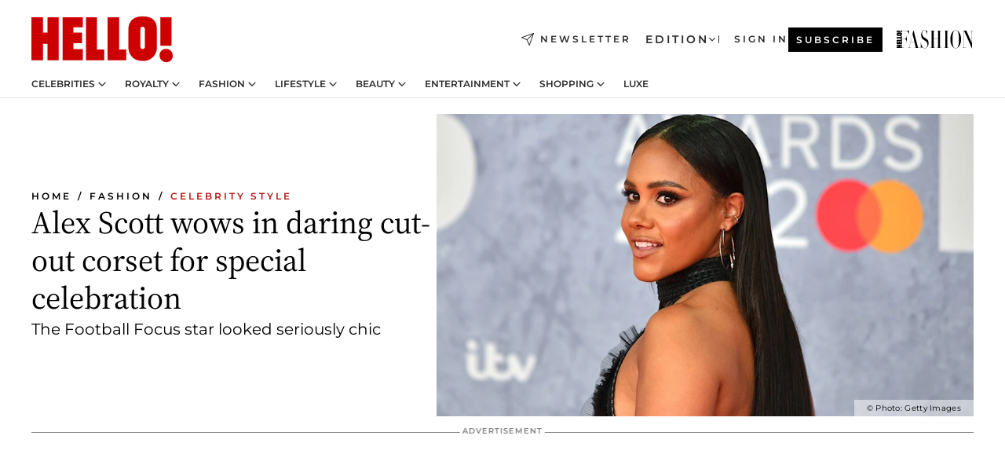

--- FILE ---
content_type: application/javascript; charset=utf-8
request_url: https://www.hellomagazine.com/_next/static/chunks/4223-375e6eabf805e548.js?dpl=dpl_5ZGUcZBEZS1JzdMvmGPEoVHoC47N
body_size: 5660
content:
"use strict";(self.webpackChunk_N_E=self.webpackChunk_N_E||[]).push([[4223],{9484:(e,t,o)=>{o.d(t,{Vc:()=>a,Vu:()=>i,_1:()=>l,zP:()=>n});let n=e=>{let t="registration_hello";switch(e){case"OTP":t="one_time_password";break;case"social":t="registration_social"}if(window.EV&&window.EV.Core){let e=window.document.location.hostname.replace("www.","").replace("myaccount.","").replace("local.","").replace("suscribete.","");window.EV.Core.init({serviceName:t,realmName:"helloRealm",icDomain:"https://".concat("ev.hellomagazine.com","/ic/api"),secureMode:!0,enableSSOMode:!1,ssoCookieDomain:".".concat(e),brand:"Hello",recaptchaSiteKey:"registration_hello"===t?"6LfLq-QoAAAAAOb66bWLQXr8lDfeXTOyG3Yrd9Ve":null})}},a=()=>{window.EV&&window.EV.Social&&window.EV.Social.init({icDomain:"https://".concat("ev.hellomagazine.com","/ic/api"),serviceName:"registration_social",realmName:"helloRealm",redirectUri:"https://".concat(window.document.location.host).concat("/myaccount/").concat("got-verification-email","/"),localStorageExpireTime:4320,socialKeys:{google:"594216441741-ebam5uogaefh78mrmk6pcj4k5t0otesf.apps.googleusercontent.com"},socialAttributeMapping:{email:"email",first_name:"firstName",last_name:"lastName"},brand:"Hello"})},i=()=>{window.EV&&window.EV.WM&&window.EV.WM.init({wmDomain:"https://".concat("ev.hellomagazine.com","/wm/api/v1/ev-widgets"),brand:"Hello",language:"en",useWmTranslations:!0})},l=e=>{window.EV.Widgets=window.EV.Widgets||{},window.EV.Widgets.Display={tandc:{type:"checkbox",values:[{caption:e.evRegistrationTandcHTML,value:"true"}]},registers:{type:"checkbox",values:[{caption:"",value:"true"}]}}}},17400:(e,t,o)=>{o.d(t,{IC:()=>a});var n=o(29143);let a=(e,t)=>{let o=t||n.env.NEXT_PUBLIC_BASEPATH;return void 0===o||e.startsWith(o)?e:"".concat(o).concat(e)}},24223:(e,t,o)=>{o.d(t,{qL:()=>A,zg:()=>C,Ty:()=>S,Lh:()=>h,qG:()=>b,vA:()=>d,M3:()=>g,Qq:()=>V,iF:()=>u,bM:()=>_,Ne:()=>f,aj:()=>w,Nl:()=>E,I9:()=>N,WY:()=>v,LK:()=>P,bu:()=>I,z_:()=>L});var n=o(8600),a=o(27562),i=o(17400),l=o(74270),r=o(65318);o(29143).env.NEXT_EVOLOK_NEWSLETTERS_API_KEY;let c=function(){let e=new Date,t=e=>String(e).padStart(2,"0");return"".concat(e.getFullYear(),"-").concat(t(e.getMonth()+1),"-").concat(t(e.getDate())," ").concat(t(e.getHours()),":").concat(t(e.getMinutes()),":").concat(t(e.getSeconds()))};var s=o(23643);let d=()=>window.location.search.substring(1).split("&").reduce((e,t)=>{let[o,n]=t.split("=");return e[o]=n?decodeURIComponent(n):"",e},{}),u=()=>{try{if(new URLSearchParams(window.location.search).get("oneTimePasswordKey"))return!0}catch(e){console.error(e)}return!1},w=e=>{let t=e.replace("%3Fviewas%3Damp","").replace("?viewas=amp","");(e=>{try{let t=new URL(e);return"cdn.privacy-mgmt.com"===t.hostname}catch(e){return!1}})(t)?window.location.href="https://www.hellomagazine.com/":window.location.href=t},m=()=>{let e=(0,s.getCookie)("loginRedirectUrl");return"string"==typeof e&&e.trim()?e:null},g=()=>{var e,t,o,n;return null!=(n=null!=(o=null!=(t=null!=(e=(()=>{try{if(!(()=>{try{let e=new URLSearchParams(window.location.search).get("action"),t=m();if("authorization"===e||(e=>!!e&&e.includes("api/generateCheckoutUrl"))(t))return!0}catch(e){console.error(e)}return!1})())return null;let e=m(),t=window.EV.Em.getEVSession();return e=function(e,t){let o=new URL(e);return o.searchParams.append("uid",btoa(t)),o.toString()}(e,t.guid)}catch(e){return console.error(e),null}})())?e:(()=>{if(!u())return null;let e="https://".concat("myaccount.hellomagazine.com").concat("/myaccount/");return"".concat(e).concat("your-email-has-been-successfully-verified","/")})())?t:(()=>{let e=d();return(null==e?void 0:e.redirect_url)||null})())?o:m())?n:"/myaccount/profile/"},v=()=>{let e=d();(null==e?void 0:e.redirect_url)&&(0,s.setCookie)("loginRedirectUrl",null==e?void 0:e.redirect_url,{path:"/",maxAge:900})},E=()=>{let e=g();(0,s.deleteCookie)("loginRedirectUrl"),w(e)},y=()=>{let e="header";try{let t=new URLSearchParams(window.location.search).get("regSource");t&&(e=t)}catch(e){console.error(e)}return e},p=()=>{let e=window.location.href;try{let t=new URLSearchParams(window.location.search).get("registration_url");t&&(e=decodeURIComponent(t))}catch(e){console.error(e)}return e},h=async()=>{a.P.emit("registration-evolok",{eventCategory:"registration",eventCode:"registration",eventName:"registration",data:{registration_url:await p(),regSource:await y()}})},S=async()=>{a.P.emit("login-evolok",{eventCategory:"login",eventCode:"login",eventName:"login",data:{registration_url:await p(),regSource:await y()}})},f=async e=>{console.debug("Login Success = ",e),await S(),(0,r.xc)(),a.P.emit("restartEvolok",{eventCategory:"restartEvolok",eventCode:"restartEvolok",eventName:"restartEvolok",data:{}})},C=()=>{(0,r.CU)("resetpassword-widget"),(0,r.W$)();let e=document.querySelector('#resetpassword-widget div[ng-if="showErrorMsgs"]');null==e||e.setAttribute("class","hide")},_=(e,t)=>{(0,n.n)({script:{name:"EvolokWidget",src:(0,i.IC)("/evolok/ev-widgets.min.js?v1")},appendHead:!0,onLoad:()=>{try{e()}catch(e){l.R.error("EvolokWidgetLibrary","Myaccount","Was impossible to load the Core after ev-widgets.min.js")}},onError:()=>{t()}})},b=async e=>{if(window.EV&&window.EV.Social){var t,o;let n=await window.EV.Social.getLinkedSocialProfiles(e),a=null==n||null==(o=n.response)||null==(t=o.GOOGLE)?void 0:t[0];if(a){let{firstName:e,lastName:t}=a;return{firstName:e,lastName:t}}}return null},k=(e,t)=>{let o=document.querySelector('input[name="'.concat(e,'"]'));o&&(o.value=t,o.dispatchEvent(new Event("input")))},L=()=>{let e=p();k("registration_url",e=e.substring(0,255))},I=()=>{k("registration_source",y())},N=()=>{k("nw_first_consent_time",c())},P=()=>{let e=document.querySelector("input#checkbox_registers_true.checkbox-input");e.checked||(e.checked=!0,e.dispatchEvent(new Event("change")))},A=()=>{let e=window.location.hostname.split(".");"www"===e[0]&&e.shift();let t=e.length>2?"."+e.slice(-3).join("."):"."+e.slice(-2).join(".");document.cookie="ev_ss=; expires=Thu, 01 Jan 1970 00:00:00 UTC; domain="+t+"; path=/;"},V=()=>!!(0,s.getCookie)("ev_ss")&&!!(0,s.getCookie)("ex_ss")&&null!==window.EV.Em.getEVSession()},49024:(e,t,o)=>{o.d(t,{Mi:()=>w,i5:()=>v,xl:()=>g});var n=o(6029),a=o(74270),i=o(50230),l=o(90795),r=o(24223),c=o(9484),s=o(62585);let d=function(){window.evolokGoogleSession=!!localStorage.getItem("google_one_tap_attempted")};async function u(e){var t,o,n,a;let i=await (0,l.getProfile)(e),{firstName:c="",lastName:s=""}=await (0,r.qG)(e)||{},d=(null==(o=i.userProfile.attributes.filter(e=>"first_name"===e.name))||null==(t=o[0])?void 0:t.value)||"",u=(null==(a=i.userProfile.attributes.filter(e=>"last_name"===e.name))||null==(n=a[0])?void 0:n.value)||"";window.EV&&window.EV.Core&&await window.EV.Core.updateUserProfile(e,"myaccount",[{name:"first_name",value:d||c},{name:"last_name",value:u||s}])}let w=()=>{setTimeout(()=>{let e="https://".concat("myaccount.hellomagazine.com").concat("/myaccount/"),t="sorry-we-couldnt-verify-your-email";e&&t?(performance.mark("[MyaccountEvolok] - TimeOut Verification Email"),(0,r.aj)("".concat(e).concat(t,"/"))):console.error("Missing environment variables: EVOLOK_MYACCOUNT_BASEURL or VERIFICATION_EMAIL_KO_SLUG")},1e4)},m=()=>{try{window.addEventListener("ev.ad.authorize",d),(0,c.zP)("OTP"),(0,c.Vc)(),(()=>{let e="https://".concat("myaccount.hellomagazine.com").concat("/myaccount/"),t="your-email-has-been-successfully-verified";window.EV&&window.EV.Event&&(window.EV.Event.on(window.EV.Event.AUTO_SOCIAL_LINK_SUCCESS,async o=>{performance.mark("[MyaccountEvolok] - AUTO_SOCIAL_LINK_SUCCESS");let{guid:n}=o.response;await u(n),e&&t?(0,r.aj)("".concat(e).concat(t,"/")):console.error("Missing environment variables: EVOLOK_MYACCOUNT_BASEURL or VERIFICATION_EMAIL_OK_SLUG")}),window.EV.Event.on(window.EV.Event.LOGIN_SUCCESS,()=>{let e="https://".concat("myaccount.hellomagazine.com").concat("/myaccount/"),t="link-your-google-account";performance.mark("[MyaccountEvolok] - LOGIN_SUCCESS"),window.evolokGoogleSession||(e&&t?(performance.mark("[MyaccountEvolok] - Redirect to Link Google Account"),(0,r.aj)("".concat(e).concat(t,"/"))):console.error("Missing environment variables: EVOLOK_MYACCOUNT_BASEURL or NEXT_PUBLIC_LINK_GOOGLE_ACCOUNT"))}))})(),w()}catch(e){a.R.error("[MyaccountEvolok] VerificationEmail","Error during onLoad",e.message)}},g=()=>(0,n.jsxs)(n.Fragment,{children:[(0,s.N1)(!0),(0,n.jsx)(i.y,{})]}),v=()=>{(0,r.bM)(m,()=>(()=>{let e="https://".concat("myaccount.hellomagazine.com").concat("/myaccount/"),t="sorry-we-couldnt-verify-your-email";e&&t?(0,r.aj)("".concat(e).concat(t,"/")):console.error("Missing environment variables: EVOLOK_MYACCOUNT_BASEURL or VERIFICATION_EMAIL_KO_SLUG")})())}},65318:(e,t,o)=>{o.d(t,{By:()=>m,CU:()=>s,Dy:()=>f,I2:()=>S,W$:()=>u,kz:()=>h,of:()=>v,tC:()=>c,xc:()=>d,xm:()=>w});var n=o(6029),a=o(27562),i=o(55729),l=o(24223),r=o(49024);let c=()=>{var e,t,o,n,a;null==(e=document.getElementById("login-widget"))||e.setAttribute("classname","hide"),null==(t=document.getElementById("registration-widget"))||t.setAttribute("classname","hide"),null==(o=document.getElementById("forgotpassword-widget"))||o.setAttribute("classname","hide"),null==(n=document.getElementById("userIdentifier-widget"))||n.setAttribute("classname","hide"),null==(a=document.getElementById("resetpassword-widget"))||a.setAttribute("classname","hide")},s=e=>{let t=document.getElementById(e);null==t||t.removeAttribute("classname")},d=()=>{let e=document.getElementById("spinner-container");null==e||e.classList.remove("hide")},u=()=>{let e=document.getElementById("spinner-container");null==e||e.classList.add("hide")},w=()=>{c(),s("login-widget")},m=()=>{c(),s("registration-widget")},g=function(){let e=arguments.length>0&&void 0!==arguments[0]&&arguments[0];if(e){let e=document.querySelector('[ng-show="sentEmail"]');null==e||e.click()}a.P.emit("forgotPassword",{eventCategory:"forgotPassword",eventCode:"forgotPassword",eventName:"submit",data:{}}),c(),s("forgotpassword-widget")},v=async()=>{let e=null;if(window.EV&&window.EV.Em&&"function"==typeof window.EV.Em.getAuthResponse&&(e=await window.EV.Em.getAuthResponse()),(0,l.iF)())(0,r.Mi)();else{let t=(0,l.vA)();(null==t?void 0:t.showScreen)==="forgotpassword"?(g(),u()):(null==e?void 0:e.loggedOut)===!1&&(0,l.Qq)()?console.debug("User Logged - redirect"):(a.P.emit("identifierScreen",{eventCategory:"identifierScreen",eventCode:"identifierScreen",eventName:"submit",data:{}}),c(),s("userIdentifier-widget"),u())}},E=()=>document.querySelector('div[ng-show="otpEnabled && showOtpButton"]'),y=()=>{E().removeAttribute("className"),u()},p=()=>{E().setAttribute("className","hide"),d()},h=e=>{let[t]=(0,i.useState)(!0),[o,l]=(0,i.useState)("identifierScreen"),[r,c]=(0,i.useState)(""),[s,d]=(0,i.useState)(""),[u,w]=(0,i.useState)(!1),{evLoginTitle:m,evLoginSubtitleHTML:g,evRegistrationTitle:v,evRegistrationSubtitleBefore:E,evRegistrationSubtitleAfter:y,evForgottenPasswordTitle:p,evForgottenPasswordSubtitle:h,evIdentifierTitle:S,evforgotPasswordSuccessTitle:f,evforgotPasswordSuccessSubtitle:C}=e||{};return(0,i.useEffect)(()=>{a.P.on("loginScreen",()=>{l("loginScreen"),c(m),d(g),w(!0)}),a.P.on("registrationScreen",e=>{var t;l("registrationScreen"),c(v),d(E+((null==(t=e.data)?void 0:t.email)||"unknown")+y),w(!0)}),a.P.on("forgotPassword",()=>{l("forgotPassword"),c(p),d(h),w(!0)}),a.P.on("identifierScreen",()=>{l("identifierScreen"),c(S),d(""),w(!1)}),a.P.on("forgotPasswordSuccessScreen",()=>{l("forgotPasswordSuccessScreen"),c(f),d(C),w(!0)})},[m,g,v,E,y,p,h,S,f,C]),t&&(0,n.jsxs)(n.Fragment,{children:[(0,n.jsxs)("div",{className:"".concat(o," evolok__widget-header"),children:[(0,n.jsx)("h1",{className:"ev-title",children:r}),u&&(0,n.jsx)("h2",{className:"ev-subtitle",dangerouslySetInnerHTML:{__html:s}})]}),(0,n.jsx)("div",{className:"evolok__widget-devider"})]})},S=e=>{let[t,o]=(0,i.useState)(!0),[l,r]=(0,i.useState)("identifierScreen"),[c,s]=(0,i.useState)(""),{evIdentifierFooterHTML:d,evforgotPasswordSuccessFooterHTML:u}=e||{};return(0,i.useEffect)(()=>{a.P.on("loginScreen",()=>{o(!1),r("loginScreen"),s("")}),a.P.on("registrationScreen",()=>{o(!1),r("registrationScreen"),s("")}),a.P.on("forgotPassword",()=>{o(!1),r("forgotPassword"),s("")}),a.P.on("identifierScreen",()=>{o(!0),r("identifierScreen"),s(d)}),a.P.on("forgotPasswordSuccessScreen",()=>{o(!0),r("forgotPasswordSuccessScreen"),s(u)})},[d,u]),t&&(0,n.jsx)("div",{className:"".concat(l," evolok__widget-footer"),children:(0,n.jsx)("p",{className:"evIdentifierFooterHTML",dangerouslySetInnerHTML:{__html:c}})})},f=()=>{let e=0,t=setInterval(()=>{let o=document.querySelector('ng-form[name="evLoginForm"]');if(o){clearInterval(t),(e=>{new MutationObserver(t=>{for(let o of t)"attributes"===o.type&&"class"===o.attributeName&&(e.classList.contains("ng-hide")?p():y())}).observe(e,{attributes:!0,attributeFilter:["class"]})})(o);return}(e+=1e3)>=1e4&&clearInterval(t)},1e3)};window.showForgotPassword=g,window.showUserIdentifier=v},90795:(e,t,o)=>{o.r(t),o.d(t,{Evolok:()=>E,Logout:()=>y,getProfile:()=>m,getRegistrationSource:()=>g});var n=o(6029),a=o(55729),i=o(57067),l=o(45105),r=o.n(l),c=o(27562),s=o(24333),d=o(82240),u=o(17400),w=o(24223);let m=async e=>{let t=await fetch("https://".concat("ev.hellomagazine.com","/ic/api/userProfile/").concat(e),{method:"GET",headers:{Authorization:"Evolok evolok.api.key=".concat("b3812d13-5166-45b7-aa2f-854bb8bfc2ae"),"content-type":"application/json",Accept:"application/json"},redirect:"follow"});return await t.json()},g=()=>{let e="header";try{let t=new URLSearchParams(window.location.search).get("regSource");t&&(e=t)}catch(e){console.error(e)}return e},v=()=>{let e=window.location.href;try{let t=new URLSearchParams(window.location.search).get("registration_url");t&&(e=decodeURIComponent(t))}catch(e){console.error(e)}return e},E=e=>{var t,o,l,m,E,y,p,h,S,f;let{pageProps:C}=e,{setEvolokLoaded:_}=(0,a.useContext)(s.F),[b,k]=(0,a.useState)(0),[L,I]=(0,a.useState)(0),N=Array.from(new Set([...(null==C||null==(t=C.articleStats)?void 0:t.evolokTags)||[],...(null==C||null==(o=C.articleStats)?void 0:o.tags)||[]])),P=(null==C||null==(l=C.articleStats)?void 0:l.author)||[],A=null==(f=null==C||null==(m=C.articleStats)?void 0:m.isGOTEnabled)||f,[V]=(0,a.useState)({articleId:(null==C||null==(E=C.articleStats)?void 0:E.articleID)||"",site:"Hello",title:(null==C||null==(y=C.seoData)?void 0:y.title)||"",authors:P.toString(),section:(null==C||null==(p=C.articleStats)?void 0:p.section)||"",subsection:(null==C||null==(h=C.articleStats)?void 0:h.subsection)||"",tags:N.toString(),...(null==C||null==(S=C.articleStats)?void 0:S.articleUrl)&&{article_url:C.articleStats.articleUrl}}),O=()=>{_(!1),I(e=>e+1)},{userManageData:U,setUserManageData:R}=(0,a.useContext)(s.F),T=async function(e){if(window.EV&&window.EV.Em&&"function"==typeof window.EV.Em.getAuthResponse){let t=await window.EV.Em.getAuthResponse();"ALLOW_ACCESS"===e.detail.result&&(null==t?void 0:t.result)!==e.detail.result&&window.location.reload()}},M=()=>{var e;c.P.emit("LoggedIn",{eventCategory:"evolok",eventCode:"evolok-user-logged-in-event",eventName:"evolok-user-logged-in-event",data:{}}),O();(null==C||null==(e=C.articleStats)?void 0:e.section.includes("/myaccount/".replaceAll("/","")))||((0,w.Ty)(),window.addEventListener("ev.ad.authorize",T))};(0,a.useEffect)(()=>{if(1===b){let e=window.document.location.hostname.replace("www.","").replace("myaccount.","").replace("local.","").replace("suscribete.","");window.EV.Em.init({url:"https://".concat("ev.hellomagazine.com","/acd/api/3.0"),sidCookieDomain:".".concat(e),ssoCookieDomain:".".concat(e),brand:"Hello",GTMDataLayerEnabled:!0,realmName:"helloRealm",authSchemeName:"default",icDomain:"".concat("ev.hellomagazine.com","/ic/api"),enableGoogleOneTap:A,socialAttributeMapping:{email:"email",first_name:"firstName",last_name:"lastName"},googleClientId:"594216441741-ebam5uogaefh78mrmk6pcj4k5t0otesf.apps.googleusercontent.com",autoLinkLoginRedirectAutomatic:!0,autoLinkLoginRedirectUrl:"".concat("/got-one-time-password","/"),serviceName:"registration_social",autoPopulate:!0}),window.EV.Em.authorize(JSON.stringify(V),j,q),window.EV.Em.on(window.EV.Em.Event.SOCIAL_LOGIN_SUCCESS,M),c.P.on("restartEvolok",M),window.EV.Em.on(window.EV.Em.Event.SOCIAL_REGISTER_SUCCESS,async function(){c.P.emit("registration-evolok",{eventCategory:"registration",eventCode:"registration",eventName:"registration",data:{registration_url:await v(),regSource:await g()}})}),window.EV.Em.on(window.EV.Em.Event.REGISTRATION_SUCCESS,async function(){c.P.emit("registration-evolok",{eventCategory:"registration",eventCode:"registration",eventName:"registration",data:{registration_url:await v(),regSource:await g()}})}),window.EV.Em.on(window.EV.Em.Event.LOGOUT_SUCCESS,async function(){c.P.emit("LoggedOut",{eventCategory:"evolok",eventCode:"evolok-user-logged-out-event",eventName:"evolok-user-logged-out-event",data:{}}),O()}),window.EV.Em.on(window.EV.Em.Event.SOCIAL_LOGIN_FAILED,async function(e){"SOCIAL_EMAIL_ADDRESS_IN_USE"===e.detail.code&&(0,i.setCookie)("redirectUrl",window.location.href,{path:"/",maxAge:259200})})}},[b,V,L]);let D=(0,u.IC)("/evolok/ev-em.min.js?v1");return(0,n.jsx)(r(),{src:D,onLoad:()=>{k(e=>e+1)}});async function j(e){var t;U.cid=e.sessionId||e.restoredSessionId||"",U.ip=e.userProperties.ip||"",U.isLogged=!1===e.loggedOut,U.userSegment=e.segments||[],U.internalSessionId=(null==(t=e.auth)?void 0:t.session.internalUserId)||"",R(U),c.P.emit("UserAuthorizeEvent",{eventCategory:"evolok",eventCode:"evolok-user-authorize-event",eventName:"evolok-user-authorize-event",data:{}}),performance.mark("Evolok loaded"),window.EV.Em.on(window.EV.Em.Event.PAYWALL_RENDER_READY,function(t){if(!t.detail.autoRender&&t.detail.content){let o=document.querySelector('[class^="ev-paywall-container"]');o&&(o.style.display="block");let n=document.querySelector("#w-embedded-paywall");n&&(n.innerHTML=t.detail.content,c.P.emit("removeContent",{eventCategory:"remove-content",eventCode:"removeContent",eventName:"removeContent",data:{}}));let a=document.querySelector('[id^="datawall"]');if(a)!function(e,t,o){c.P.emit("wall-interaction",{eventCategory:"datawall",eventCode:"wall-interaction.datawall",eventName:"datawall",data:{action:"load","banner-type":!1===t.loggedOut?"loggedin":"loggedout"}});let n=new IntersectionObserver(e=>{e.forEach(e=>{e.isIntersecting&&(c.P.emit("wall-interaction",{eventCategory:"datawall",eventCode:"wall-interaction.datawall",eventName:"datawall",data:{action:"impression","banner-type":!1===t.loggedOut?"loggedin":"loggedout"}}),n.unobserve(o))})},{root:null,threshold:.5});n.observe(o);let a=e.querySelector(".ev-datawall-button");null==a||a.addEventListener("click",e=>{e.preventDefault(),c.P.emit("wall-interaction",{eventCategory:"datawall",eventCode:"wall-interaction.datawall",eventName:"datawall",data:{action:"click","button-name":"sign-in"}}),setTimeout(()=>{window.location.href=window.register_link},500)});let i=e.querySelector(".ev-datawall-subscription-button"),l=i.getAttribute("data-tracking")||"";null==i||i.addEventListener("click",e=>{e.preventDefault(),c.P.emit("wall-interaction",{eventCategory:"datawall",eventCode:"wall-interaction.datawall",eventName:"datawall",data:{action:"click","button-name":"subscribe"}}),setTimeout(()=>{window.location.href=window.subscribe_link+l},500)});let r=e.querySelector(".link__suscribe");null==r||r.addEventListener("click",e=>{e.preventDefault(),c.P.emit("wall-interaction",{eventCategory:"datawall",eventCode:"wall-interaction.datawall",eventName:"datawall",data:{action:"click","button-name":"log-in"}}),setTimeout(()=>{window.location.href=window.login_link},500)})}(n,e,a);else{let e=n.querySelector(".ev-paywall-button"),t=e.getAttribute("data-tracking")||"";null==e||e.addEventListener("click",e=>{e.preventDefault(),c.P.emit("wall-interaction",{eventCategory:"paywall",eventCode:"wall-interaction.paywall",eventName:"paywall",data:{action:"click","button-name":"subscribe"}}),setTimeout(()=>{window.location.href=window.subscribe_link+t},500)});let o=n.querySelector(".link__suscribe");null==o||o.addEventListener("click",e=>{e.preventDefault(),c.P.emit("wall-interaction",{eventCategory:"paywall",eventCode:"wall-interaction.paywall",eventName:"paywall",data:{action:"click","button-name":"log-in"}}),setTimeout(()=>{window.location.href=window.login_link},500)})}let i=document.querySelector('[id^="paywall-logged-in"]');if(i){c.P.emit("wall-interaction",{eventCategory:"paywall",eventCode:"wall-interaction.paywall",eventName:"paywall",data:{action:"load","banner-type":"loggedin"}});let e=new IntersectionObserver(t=>{t.forEach(t=>{t.isIntersecting&&(c.P.emit("wall-interaction",{eventCategory:"paywall",eventCode:"wall-interaction.paywall",eventName:"paywall",data:{action:"impression","banner-type":"loggedin"}}),e.unobserve(i))})},{root:null,threshold:.5});e.observe(i)}let l=document.querySelector('[id^="paywall-not-logged-in"]');if(l){c.P.emit("wall-interaction",{eventCategory:"paywall",eventCode:"wall-interaction.paywall",eventName:"paywall",data:{action:"load","banner-type":"loggedout"}});let e=new IntersectionObserver(t=>{t.forEach(t=>{t.isIntersecting&&(c.P.emit("wall-interaction",{eventCategory:"paywall",eventCode:"wall-interaction.paywall",eventName:"paywall",data:{action:"impression","banner-type":"loggedout"}}),e.unobserve(l))})},{root:null,threshold:.5});e.observe(l)}}}),window.EV.Em.on(window.EV.Em.Event.NOTIFIER_RENDER_READY,function(e){if(!e.detail.autoRender&&e.detail.content){let t=document.querySelector('[class^="ev-notifier-container"]');t&&(t.style.display="block");let o=document.querySelector("#w-embedded-notifier");o&&(o.innerHTML=e.detail.content);let n=document.querySelector("#w-embedded-notifier .js-ev-alert-modal");if(n){let e=n.querySelector(".js-ev-close-modal");e&&e.addEventListener("click",function(){n.classList.add("inactive"),n.classList.remove("active")})}c.P.emit("wall-interaction",{eventCategory:"paywall",eventCode:"wall-interaction.notification",eventName:"notification",data:{action:"notification","banner-type":"notifier8"}}),e.detail.modal&&t&&t.classList.add("modal-true")}}),_(!0),(0,d.v)(e.sessionId,e.pid),window.dataLayer.push({sessionIdReady:!0})}function q(e){console.debug(e)}},y=()=>{var e,t,o,n,a;(null==(t=window)||null==(e=t.EV)?void 0:e.Em)&&(window.EV.Em.logout(),(0,w.qL)()),(null==(a=window)||null==(n=a.vf)||null==(o=n.session)?void 0:o.logout)&&window.vf.session.logout()}}}]);